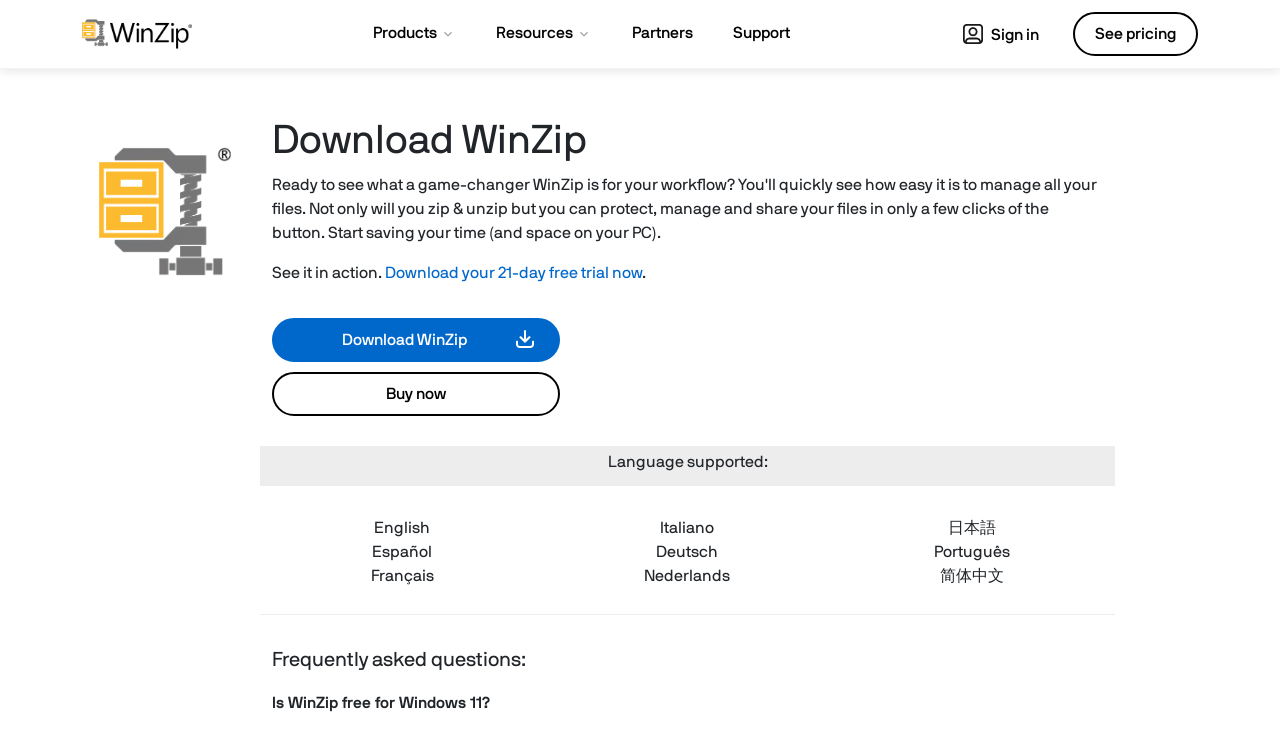

--- FILE ---
content_type: text/html; charset=utf-8
request_url: https://www.winzip.com/en/download/winzip/?x-target=windows-report&utm_source=windowsreport&utm_medium=ppi&utm_campaign=wr-wzc-native&utm_content=https://windowsreport.com/get-rid-winrar-expired-notification/
body_size: 11015
content:
<!doctype html>
<html lang="en">
<head>
<meta charset="utf-8">
<meta name="viewport" content="width=device-width, initial-scale=1">

<title>Download WinZip Free and Open Zip Files on Windows 11/10</title>
<meta name="description" content="Download WinZip for free – The world's #1 zip file utility to instantly zip or unzip files, share files quickly through email, and much more.">

<meta property="og:url" content="https://www.winzip.com/" />
<meta property="og:title" content="WinZip | Download Your Free Trial" />
<meta property="og:description" content="WinZip makes it easy to encrypt, share, compress, and manage your files! Enjoy direct integration with popular cloud services and keep files safe with apps for Windows, Mac, Android, and iOS." />
<meta property="og:type" content="website" />
<meta property="og:image" content="https://www.winzip.com/static/wz/images/social/winzip-og.jpg" />





	
		
<link rel="alternate" hreflang="x-default" href="https://www.winzip.com/en/download/winzip/" />
	

		
		
<link rel="alternate" hreflang="ja-jp" href="https://www.winzip.com/jp/download/winzip/" />
		
<link rel="alternate" hreflang="es" href="https://www.winzip.com/es/download/winzip/" />
		
<link rel="alternate" hreflang="it-it" href="https://www.winzip.com/it/download/winzip/" />
		
<link rel="alternate" hreflang="pt-br" href="https://www.winzip.com/br/download/winzip/" />
		
<link rel="alternate" hreflang="en" href="https://www.winzip.com/en/download/winzip/" />
		
<link rel="alternate" hreflang="zh-Hans-cn" href="https://www.winzip.com/cn/download/winzip/" />
		
<link rel="alternate" hreflang="nl-nl" href="https://www.winzip.com/nl/download/winzip/" />
		
<link rel="alternate" hreflang="de-de" href="https://www.winzip.com/de/download/winzip/" />
		
<link rel="alternate" hreflang="fr-fr" href="https://www.winzip.com/fr/download/winzip/" />
		
	


<link rel="shortcut icon" href="/static/wz/images/favicon.ico">

<link rel="canonical" href="https://www.winzip.com/en/download/winzip/">

<link rel="preload" href="/static/common/fonts/nbinternationalproreg-webfont.woff2" as="font" type="font/woff2" crossorigin> 
<link rel="preload" href="/static/common/fonts/nbinternationalpromed-webfont.woff2" as="font" type="font/woff2" crossorigin> 
<style>
@font-face{font-family:'NB-International';font-weight:400;font-style:normal;font-display:swap;src:url(/static/common/fonts/nbinternationalproreg-webfont.woff2) format('woff2')}@font-face{font-family:'NB-International';font-weight:400;font-style:italic;font-display:swap;src:url(/static/common/fonts/nbinternationalproita-webfont.woff2) format('woff2')}@font-face{font-family:'NB-International';font-weight:200;font-style:normal;font-display:swap;src:url(/static/common/fonts/nbinternationalprolig-webfont.woff2) format('woff2')}@font-face{font-family:'NB-International';font-weight:200;font-style:italic;font-display:swap;src:url(/static/common/fonts/nbinternationalproligita-webfont.woff2) format('woff2')}@font-face{font-family:'NB-International';font-weight:500;font-style:normal;font-display:swap;src:url(/static/common/fonts/nbinternationalpromed-webfont.woff2) format('woff2')}@font-face{font-weight:500;font-style:italic;font-display:swap;font-family:'NB-International';src:url(/static/common/fonts/nbinternationalpromedita-webfont.woff2) format('woff2')}@font-face{font-weight:700;font-style:normal;font-display:swap;font-family:'NB-International';src:url(/static/common/fonts/nbinternationalprobol-webfont.woff2) format('woff2')}@font-face{font-family:'NB-International';font-weight:700;font-style:italic;font-display:swap;src:url(/static/common/fonts/nbinternationalprobolita-webfont.woff2) format('woff2')}
</style>
<style>
/*Boostrap critical*/
:root{--bs-blue:#0d6efd;--bs-indigo:#6610f2;--bs-purple:#6f42c1;--bs-pink:#d63384;--bs-red:#dc3545;--bs-orange:#fd7e14;--bs-yellow:#ffc107;--bs-green:#198754;--bs-teal:#20c997;--bs-cyan:#0dcaf0;--bs-white:#fff;--bs-gray:#6c757d;--bs-gray-dark:#343a40;--bs-primary:#0d6efd;--bs-secondary:#6c757d;--bs-success:#198754;--bs-info:#0dcaf0;--bs-warning:#ffc107;--bs-danger:#dc3545;--bs-light:#f8f9fa;--bs-dark:#212529;--bs-font-sans-serif:'NB-International','Segoe UI',-apple-system,BlinkMacSystemFont,sans-serif;--bs-font-monospace:SFMono-Regular,Menlo,Monaco,Consolas,"Liberation Mono","Courier New",monospace;--bs-gradient:linear-gradient(180deg,rgba(255,255,255,0.15),rgba(255,255,255,0))}*,::after,::before{box-sizing:border-box}@media(prefers-reduced-motion:no-preference){:root{scroll-behavior:auto}}body{margin:0;font-family:var(--bs-font-sans-serif);font-size:1rem;font-weight:400;line-height:1.5;color:#212529;background-color:#fff;-webkit-text-size-adjust:100%;-webkit-tap-highlight-color:transparent}.h1,.h2,.h3,.h4,.h5,.h6,h1,h2,h3,h4,h5,h6{margin-top:0;margin-bottom:.5rem;font-weight:500;line-height:1.2}.h1,h1{font-size:calc(1.425rem+1.5vw);font-weight:400}.h2,h2{font-size:calc(1.325rem+.9vw)}.h4,h4{font-size:calc(1.275rem+.3vw)}p{margin-top:0;margin-bottom:1rem}ol,ul{padding-left:2rem}dl,ol,ul{margin-top:0;margin-bottom:1rem}dt{font-weight:700}dd{margin-bottom:.5rem;margin-left:0}b,strong{font-weight:bolder}a{color:#0067cb;text-decoration:none}a:not([href]):not([class]),a:not([href]):not([class]):hover{color:inherit;text-decoration:none}img,svg{vertical-align:middle}button{border-radius:0}button,input,optgroup,select,textarea{margin:0;font-family:inherit;font-size:inherit;line-height:inherit}button,select{text-transform:none}[type=button],[type=reset],[type=submit],button{-webkit-appearance:button}[type=button]:not(:disabled),[type=reset]:not(:disabled),[type=submit]:not(:disabled),button:not(:disabled){cursor:pointer}iframe{border:0}.container,.container-fluid,.container-lg,.container-md,.container-sm,.container-xl,.container-xxl{width:100%;padding-right:var(--bs-gutter-x,.75rem);padding-left:var(--bs-gutter-x,.75rem);margin-right:auto;margin-left:auto}.row{--bs-gutter-x:1.5rem;--bs-gutter-y:0;display:flex;flex-wrap:wrap;margin-top:calc(var(--bs-gutter-y) * -1);margin-right:calc(var(--bs-gutter-x)/ -2);margin-left:calc(var(--bs-gutter-x)/ -2)}.row>*{flex-shrink:0;width:100%;max-width:100%;padding-right:calc(var(--bs-gutter-x)/ 2);padding-left:calc(var(--bs-gutter-x)/ 2);margin-top:var(--bs-gutter-y)}.col{flex:1 0 0}.col-4{flex:0 0 auto;width:33.3333333333%}.col-6{flex:0 0 auto;width:50%}.col-8{flex:0 0 auto;width:66.6666666667%}.col-12{flex:0 0 auto;width:100%}.btn{display:inline-block;font-weight:400;line-height:1.5;color:#212529;text-align:center;text-decoration:none;vertical-align:middle;cursor:pointer;-webkit-user-select:none;-moz-user-select:none;user-select:none;background-color:transparent;border:1px solid transparent;padding:.375rem .75rem;font-size:1rem;border-radius:.25rem;transition:color .15s ease-in-out,background-color .15s ease-in-out,border-color .15s ease-in-out,box-shadow .15s ease-in-out}.btn-primary{color:#fff;background-color:#0d6efd;border-color:#0d6efd}.collapse:not(.show){display:none}.navbar{position:relative;display:flex;flex-wrap:wrap;align-items:center;justify-content:space-between;padding-top:.5rem;padding-bottom:.5rem}.navbar>.container,.navbar>.container-fluid,.navbar>.container-lg,.navbar>.container-md,.navbar>.container-sm,.navbar>.container-xl,.navbar>.container-xxl{display:flex;flex-wrap:inherit;align-items:center;justify-content:space-between}.navbar-brand{padding-top:.3125rem;padding-bottom:.3125rem;margin-right:1rem;font-size:1.25rem;text-decoration:none;white-space:nowrap}.navbar-collapse{flex-basis:100%;flex-grow:1;align-items:center}.navbar-toggler{padding:.25rem .75rem;font-size:1.25rem;line-height:1;background-color:transparent;border:1px solid transparent;border-radius:.25rem;transition:box-shadow .15s ease-in-out}.navbar-toggler-icon{display:inline-block;width:1.5em;height:1.5em;vertical-align:middle;background-repeat:no-repeat;background-position:center;background-size:100%}.navbar-dark .navbar-brand{color:#fff}.navbar-dark .navbar-toggler{color:rgba(255,255,255,.55);border-color:rgba(255,255,255,.1)}.navbar-dark .navbar-toggler-icon{background-image:url("data:image/svg+xml,%3csvgxmlns='http://www.w3.org/2000/svg'viewBox='003030'%3e%3cpathstroke='rgba%28255,255,255,0.55%29'stroke-linecap='round'stroke-miterlimit='10'stroke-width='2'd='M47h22M415h22M423h22'/%3e%3c/svg%3e")}.d-inline{display:inline !important}.justify-content-center{justify-content:center !important}.py-4{padding-top:1.5rem !important;padding-bottom:1.5rem !important}.py-5{padding-top:3rem !important;padding-bottom:3rem !important}.pt-4{padding-top:1.5rem !important}.pb-5{padding-bottom:3rem !important}.fs-5{font-size:1.25rem !important}.text-center{text-align:center !important}.bg-dark{background-color:#212529 !important}
</style>
<link rel="preload" href="/static/common/css/bootstrap-5/bootstrap.defer.min.css" as="style" onload="this.onload=null;this.rel='stylesheet'">
<link href="/static/common/css/bootstrap-5/bootstrap.min.css" rel="stylesheet" media="all and (-ms-high-contrast: active), (-ms-high-contrast: none)">
<noscript>
<link rel="stylesheet" href="/static/common/css/bootstrap-5/bootstrap.defer.min.css">
</noscript>
<link href="/static/common/css/bootstrap-5/bootstrap-ie11.min.css" rel="stylesheet" media="all and (-ms-high-contrast: active), (-ms-high-contrast: none)">
<style>
/*Common critical*/

</style>
<link rel="preload" href="/static/wz/css/global.defer.css?v=1" as="style" onload="this.onload=null;this.rel='stylesheet'">
<link href="/static/wz/css/global.defer.css?v=1" rel="stylesheet" media="all and (-ms-high-contrast: active), (-ms-high-contrast: none)">
<noscript>
<link rel="stylesheet" href="/static/wz/css/global.defer.css?v=1">
</noscript>


<style>
.content img { max-width: 100px; }
.version-support-hdr { background-color: #EDEDED; }
.version-support { padding-top: 30px; padding-bottom: 10px; border-bottom: 1px solid #ededed; margin-bottom: 30px; }
.version-support ul { list-style: none; padding-left: 0; }
.version-selector { border-top: 1px solid #ededed; padding-top: 20px; margin-top: 30px; }
.product-image { padding-top: 30px; }
.product-image img { max-width: 80% !important; }
.details .buttons { padding-bottom: 20px; margin-top: 20px; }
.details .buttons .btn { width: 16.5rem; }
.details .buttons .btn.exta-long { width: 17.5rem; }
.details .buttons p { margin-top: 5px; margin-bottom: 10px; }
input, textarea, select { font-size: 15px; line-height: 24px; vertical-align: top; color: #000; }
.buttons .btn .bi-cart4 { color: #000; filter: brightness(0%); transition: ease-in-out .15s;}
.buttons .btn:hover .bi-cart4 { filter:none; }
.btn span.subtext { display: block; font-size: .75rem; text-transform: none; font-weight: 400; }
#hero img.ratings { width: 15rem; }
.note { font-style: italic; color: #999999; }

@media (min-width: 768px) {
.win-fastest-block img { padding: 0 50px; }
.buttons .btn { min-width: 18rem; }	
}

/* X-Large devices (large desktops, less than 1400px) */
@media (max-width: 1399.98px) {
}

/* Large devices (desktops, less than 1200px) */
@media (max-width: 1199.98px) {
.product-image img { width: 100% !important; }
}

/* Medium devices (tablets, less than 992px) */
@media (max-width: 991.98px) {
}

@media (max-width: 575.98px) {
.product-image img { width: 30% !important; margin-bottom: 1rem; }
.details { text-align: center; }
	.download .buttons .btn {width: 100%;}
}
</style>


<link rel="preconnect" href="https://www.googletagmanager.com">
<link rel="preload" href="/static/common/scripts/gtm/gtm-container.min.js" as="script"></link>
<script src="/static/common/scripts/gtm/gtm-container.min.js"></script>

<link rel="preload" href="/static/common/scripts/jquery-3.6.0.min.js" as="script"></link>
<link rel="preload" href="/static/common/scripts/dynamic-pricing/dynamic-pricing-promotions.min.js" as="script"></link>

<script src="/static/common/scripts/jquery-3.6.0.min.js"></script>
<script src="/static/common/scripts/dynamic-pricing/dynamic-pricing-promotions.min.js"></script>
	
<script src="https://cdn.optimizely.com/js/26811070246.js"></script>

</head>
<body id="winzip" class="download responsive" >	
<dl id="headersw" class="sitenav" data-promo-sku="winzip">
	<dt data-promo-style="text-align"> <a data-promo-link="hswLink">
		<div class="hsw-msg" data-promo-style="background-color"> <div class="container"><span data-promo-text="hsw" data-promo-style="color" style="display:none;"></span> <img data-promo-image="hsw" style="display:none;"></div> </div>
		</a> </dt>
	<dd class="hsw-dtl" data-promo-style="text-align">
		<div aria-labelledby="headingOne"> <span data-promo-text="hswDetails" class="hswDetails"></span> </div>
	</dd>
</dl>
<nav id="sitenav" class="navbar navbar-expand-lg navbar-light bg-light">
  <div class="container"> <a class="navbar-brand" href="/" data-track-event="e_navigation" data-track-attr-navlocation="header-navbar" data-track-attr-navcontent="topNav-winzip"><img intrinsicsize="300x87" height="87" width="300" src="/static/wz/images/logo-winzip.png" alt="WinZip" title="WinZip"></a>
    <button class="navbar-toggler collapsed" type="button" data-bs-toggle="collapse" data-bs-target="#main-nav">
    <div class="hamburger-toggle">
      <div class="hamburger"> <span></span> <span></span> <span></span> </div>
    </div>
    </button>
    <div class="collapse navbar-collapse" id="main-nav">
      <ul class="navbar-nav main me-auto mb-2 mb-lg-0 mx-auto">
        <li class="nav-item dropdown dropdown-mega position-static"> <a class="nav-link dropdown-toggle" href="#" id="nav-products" data-bs-toggle="dropdown" data-bs-auto-close="outside"><span class="nav-item">Products</span> <i class="bi-chevron-down"></i></a>
          <div class="dropdown-menu">
            <div class="mega-content shadow">
              <div class="container">
                <div class="row">
                  <div class="col-sm-12 col-md-4 col-lg-3 icon-col">
                    <div class="h5 icon home-icon">For home</div>
                    <ul class="nav-items">
                      <li><a href="/en/product/winzip/" data-track-event="e_navigation" data-track-attr-navlocation="header-navbar" data-track-attr-navcontent="topNav-products-wz">WinZip</a></li>
                      <li><a href="/en/product/winzip/suite/" data-track-event="e_navigation" data-track-attr-navlocation="header-navbar" data-track-attr-navcontent="topNav-products-wz-suite">WinZip Suite</a></li>
                      <li><a href="/en/product/winzip/mac/" data-track-event="e_navigation" data-track-attr-navlocation="header-navbar" data-track-attr-navcontent="topNav-products-wz-mac">WinZip for Mac</a></li>
                      <li><a href="/en/product/pdf-pro/" data-track-event="e_navigation" data-track-attr-navlocation="header-navbar" data-track-attr-navcontent="topNav-products-wz-pdf-pro">WinZip PDF Pro</a></li>
                      <li class="mt-2"><a href="/en/all-products/" data-track-event="e_navigation" data-track-attr-navlocation="header-navbar" data-track-attr-navcontent="topNav-products-all-products" class="nav-link">View all products</a></li>
                    </ul>
                  </div>
                  <div class="col-sm-12 col-md-4 col-lg-3 border-left icon-col">
                    <div class="h5 icon business-icon">For business</div>
                    <ul class="nav-items">
                      <li><a href="/en/enterprise/" data-track-event="e_navigation" data-track-attr-navlocation="header-navbar" data-track-attr-navcontent="topNav-products-wz-enterprise">WinZip Enterprise</a></li>
                      <li><a href="/en/product/courier/" data-track-event="e_navigation" data-track-attr-navlocation="header-navbar" data-track-attr-navcontent="topNav-products-wz-courier">WinZip Courier</a></li>
                      <li><a href="/en/enterprise/safemedia/" data-track-event="e_navigation" data-track-attr-navlocation="header-navbar" data-track-attr-navcontent="topNav-products-wz-safemedia">WinZip SafeMedia</a></li>
                    </ul>
                  </div>
                  <div class="col-sm-12 col-md-4 col-lg-6 col-xl-6 feature-col">
                    <div class="row feature-product">
                      <div class="col col-lg-6 col-xl-6 offset-xl-1">
                        <div class="nav-ft-image"><a href="/en/download/winzip/" data-track-event="e_navigation" data-track-attr-navlocation="header-navbar" data-track-attr-navcontent="topNav-product-wz-feature">
                          <div class="feature-description">
                            <p><span>Download WinZip</span></p>
                          </div>
                          </a> </div>
                      </div>
                      <div class="col-sm-12 col-md-12 col-lg-6 col-xl-5 gray-wrap">
                        <div class="feature-info">
                          <ul class="nav-items">
                            <li><a href="https://store.winzip.com/852/purl-suite-buy" data-track-event="e_navigation" data-track-attr-navlocation="header-navbar" data-track-attr-navcontent="topNav-products-buy">Buy WinZip</a></li>
                            <li><a href="/en/enterprise/" data-track-event="e_navigation" data-track-attr-navlocation="header-navbar" data-track-attr-navcontent="topNav-products-get-quote/">Get a quote</a> </li>
                            <li><a href="/en/features/" data-track-event="e_navigation" data-track-attr-navlocation="header-navbar" data-track-attr-navcontent="topNav-products-why-winzip">Why WinZip?</a></li>
                          </ul>
                        </div>
                      </div>
                    </div>
                  </div>
                </div>
              </div>
            </div>
          </div>
        </li>
        <li class="nav-item dropdown dropdown-mega position-static"> <a class="nav-link dropdown-toggle" href="#" id="nav-resources" data-bs-toggle="dropdown" data-bs-auto-close="outside"><span class="nav-item">Resources</span> <i class="bi-chevron-down"></i></a>
          <div class="dropdown-menu">
            <div class="mega-content shadow">
              <div class="container">
                <div class="row">
                  <div class="col-sm-12 col-md-4 col-lg-2 gray-wrap">
                    <div class="feature-info">
                      <div class="h5">Resources</div>
                      <ul class="nav-items">
                        <li><a href="/en/learn/" data-track-event="e_navigation" data-track-attr-navlocation="header-navbar" data-track-attr-navcontent="topNav-resources-learning">Learning center</a></li>
                        <li><a href="/en/resources/" data-track-event="e_navigation" data-track-attr-navlocation="header-navbar" data-track-attr-navcontent="topNav-resources-webinars-ebooks">Resource center</a></li>
                        <li><a href="/en/learn/getting-started/" data-track-event="e_navigation" data-track-attr-navlocation="header-navbar" data-track-attr-navcontent="topNav-resources-getting-started">Videos</a></li>
                        <li><a href="https://blog.winzip.com/" target="_blank" data-track-event="e_navigation" data-track-attr-navlocation="header-navbar" data-track-attr-navcontent="topNav-resources-blog">Blog</a></li>
                        <li><a href="/en/integrations/" data-track-event="e_navigation" data-track-attr-navlocation="header-navbar" data-track-attr-navcontent="topNav-resources-integrations">Integrations</a></li>
                        <li><a href="/en/compare/" data-track-event="e_navigation" data-track-attr-navlocation="header-navbar" data-track-attr-navcontent="topNav-resources-compare">Compare</a></li>
                      </ul>
                    </div>
                  </div>
                  <div id="howto" class="col-sm-12 col-md-4 col-lg-6 icon-col">
                    <div class="h5 icon howto-icon">How to</div>
                    <div class="row">
                      <div class="col-6 col-sm-6 col-md-12 col-lg-4">
                        <ul class="nav-items">
                          <li><a href="/en/learn/tutorials/unzip-files/" data-track-event="e_navigation" data-track-attr-navlocation="header-navbar" data-track-attr-navcontent="topNav-resources-unzip-files">Unzip files</a></li>
                          <li><a href="/en/learn/tutorials/create-zip-files/" data-track-event="e_navigation" data-track-attr-navlocation="header-navbar" data-track-attr-navcontent="topNav-resources-zip-files">Zip files</a></li>
                          <li><a href="/en/learn/features/repair-zip-files/" data-track-event="e_navigation" data-track-attr-navlocation="header-navbar" data-track-attr-navcontent="topNav-resources-zip-repair">Zip repair</a></li>
                          <li><a href="/en/learn/features/compress-images/" data-track-event="e_navigation" data-track-attr-navlocation="header-navbar" data-track-attr-navcontent="topNav-resources-compress-images">Compress images</a></li>
                          <li><a href="/en/learn/features/compress-video/" data-track-event="e_navigation" data-track-attr-navlocation="header-navbar" data-track-attr-navcontent="topNav-resources-compress-video">Compress video</a></li>
                          <li><a href="/en/learn/features/mp3-compression/" data-track-event="e_navigation" data-track-attr-navlocation="header-navbar" data-track-attr-navcontent="topNav-resources-compress-mp3">Compress MP3</a></li>
                        </ul>
                      </div>
                      <div class="col-6 col-sm-6 col-md-12 col-lg-4">
                        <ul class="nav-items">
                          <li><a href="/en/features/security/password-protection/" data-track-event="e_navigation" data-track-attr-navlocation="header-navbar" data-track-attr-navcontent="topNav-resources-data-protection">Data protection</a></li>
                          <li><a href="/en/features/security/password-protection/" data-track-event="e_navigation" data-track-attr-navlocation="header-navbar" data-track-attr-navcontent="topNav-resources-password-protect">Password protect</a></li>
                          <li><a href="/en/learn/features/file-manager/" data-track-event="e_navigation" data-track-attr-navlocation="header-navbar" data-track-attr-navcontent="topNav-resources-file-manager">File manager</a></li>
                          <li><a href="/en/features/share/send-large-files/" data-track-event="e_navigation" data-track-attr-navlocation="header-navbar" data-track-attr-navcontent="topNav-resources-file-sharing">File sharing</a></li>
                          <li><a href="/en/learn/features/compress-folder/" data-track-event="e_navigation" data-track-attr-navlocation="header-navbar" data-track-attr-navcontent="topNav-resources-folder-compression">Folder compression</a></li>
                          <li><a href="/en/learn/features/archive-file/" data-track-event="e_navigation" data-track-attr-navlocation="header-navbar" data-track-attr-navcontent="topNav-resources-archive-files">Archive files</a></li>
                        </ul>
                      </div>
                      <div class="col-6 col-md-12 col-lg-4">
                        <ul class="nav-items">
                          <li><a href="/en/learn/pdf-pro/file-conversions/pdf-to-word/" data-track-event="e_navigation" data-track-attr-navlocation="header-navbar" data-track-attr-navcontent="topNav-resources-pdf-to-word">PDF to Word</a></li>
                          <li><a href="/en/learn/pdf-pro/file-conversions/word-to-pdf/" data-track-event="e_navigation" data-track-attr-navlocation="header-navbar" data-track-attr-navcontent="topNav-resources-word-to-pdf">Word to PDF</a></li>
                          <li><a href="/en/learn/pdf-pro/features/compress-pdf/" data-track-event="e_navigation" data-track-attr-navlocation="header-navbar" data-track-attr-navcontent="topNav-resources-compress-pdf">Compress PDF</a></li>
                          <li><a href="/en/learn/features/convert-to-pdf/" data-track-event="e_navigation" data-track-attr-navlocation="header-navbar" data-track-attr-navcontent="topNav-resources-convert-to-pdf">Convert PDF</a></li>
                          <li><a href="/en/learn/features/zip-pdf/" data-track-event="e_navigation" data-track-attr-navlocation="header-navbar" data-track-attr-navcontent="topNav-resources-zip-pdf">Zip PDF</a></li>
                        </ul>
                      </div>
                    </div>
                  </div>
                  <div class="col-sm-12 col-md-4 col-lg-4 icon-col border-left">
                    <div class="h5 icon filetypes-icon">File types</div>
                    <div class="row">
                      <div class="col col-sm-6 col-md-12 col-lg-6">
                        <ul class="nav-items">
                          <li><a href="/en/learn/file-formats/rar/" data-track-event="e_navigation" data-track-attr-navlocation="header-navbar" data-track-attr-navcontent="topNav-resources-rar-files">RAR files</a></li>
                          <li><a href="/en/learn/file-formats/zip/" data-track-event="e_navigation" data-track-attr-navlocation="header-navbar" data-track-attr-navcontent="topNav-resources-zip-files">Zip files</a></li>
                          <li><a href="/en/learn/file-formats/7z/" data-track-event="e_navigation" data-track-attr-navlocation="header-navbar" data-track-attr-navcontent="topNav-resources-7z-files">7Z files</a></li>
                          <li><a href="/en/learn/file-formats/gz/" data-track-event="e_navigation" data-track-attr-navlocation="header-navbar" data-track-attr-navcontent="topNav-resources-gz-gzip-files">GZ/Gzip files</a></li>
                          <li><a href="/en/learn/file-formats/tar-gz/" data-track-event="e_navigation" data-track-attr-navlocation="header-navbar" data-track-attr-navcontent="topNav-resources-tar-gz-files">TAR GZ files</a></li>
                          <li><a href="/en/learn/file-formats/iso/" data-track-event="e_navigation" data-track-attr-navlocation="header-navbar" data-track-attr-navcontent="topNav-resources-iso-files">ISO files</a></li>
                        </ul>
                      </div>
                      <div class="col col-sm-6 col-md-12 col-lg-6">
                        <ul class="nav-items">
                          <li><a href="/en/learn/file-formats/rar/mac/" data-track-event="e_navigation" data-track-attr-navlocation="header-navbar" data-track-attr-navcontent="topNav-resources-rar-files-mac">RAR files on Mac</a></li>
                          <li><a href="/en/learn/file-formats/zip/mac/" data-track-event="e_navigation" data-track-attr-navlocation="header-navbar" data-track-attr-navcontent="topNav-resources-zip-files-mac">Zip files on Mac</a></li>
                          <li><a href="/en/learn/file-formats/tar/" data-track-event="e_navigation" data-track-attr-navlocation="header-navbar" data-track-attr-navcontent="topNav-resources-tar-files">TAR files</a></li>
                          <li><a href="/en/learn/file-formats/tgz/" data-track-event="e_navigation" data-track-attr-navlocation="header-navbar" data-track-attr-navcontent="topNav-resources-tgz-files">TGZ files</a></li>
                        </ul>
                      </div>
                    </div>
                  </div>
                </div>
              </div>
            </div>
          </div>
        </li>
        <li class="nav-item"> <a class="nav-link" href="/en/partners/" data-track-event="e_navigation" data-track-attr-navlocation="header-navbar" data-track-attr-navcontent="topNav-partners"><span class="nav-item">Partners</span></a> </li>
        <li class="nav-item"> <a class="nav-link" href="/en/support/" id="nav-support" data-track-event="e_navigation" data-track-attr-navlocation="header-navbar" data-track-attr-navcontent="topNav-support"><span class="nav-item">Support</span></a> </li>
      </ul>
      <ul class="navbar-nav d-flex align-items-lg-center">
        <li><a href="https://suite.winzip.com/login/?utm_source=winzip.com&utm_medium=wzheaderlink" data-track-event="e_navigation" data-track-attr-navlocation="header-navbar" data-track-attr-navcontent="topNav-sign-in" target="_blank" class="nav-side profile btn sign-in"><span class="user-icon"></span> Sign in</a></li>
        <li><a href="/en/pricing/" data-track-event="e_navigation" data-track-attr-navlocation="header-navbar" data-track-attr-navcontent="topNav-see-pricing" class="btn btn-price" role="button">See pricing</a></li>
      </ul>
    </div>
  </div>
</nav>


<section class="content py-5">
  <div class="container">
    <div class="row">
      <div class="col-sm-3 col-md-2 product-image text-center"><img intrinsicsize="300x291" height="291" width="300" src="/static/wz/images/download/winzip/wz-clamp.png" alt="WinZip"></div>
      <div class="col-sm-8 col-md-9 pb-5">
        <div class="details" id="dynPrice_WZ">
          <h1>Download WinZip</h1>
          <p>Ready to see what a game-changer WinZip is for your workflow? You'll quickly see how easy it is to manage all your files. Not only will you zip & unzip but you can protect, manage and share your files in only a few clicks of the button. Start saving your time (and space on your PC).</p>
          <p>See it in action. <a data-no-redirectdata-track-event="e_trialDownload" data-track-attr-productsku="ESDWZSTDSUT1YRSUB" href="https://download.winzip.com/gl/nkln/winzip77-downwz.exe" data-no-redirect id="downloadlink" class="downloadLink download_link show-win">Download your 21-day free trial now</a><a data-track-event="e_trialDownload" data-track-attr-productsku="ESDWZMAC12EN" href="https://download.winzip.com/winzipmacedition12.dmg" id="downloadlinkMac" class="downloadLinkMac download_link show-mac" style="display: none;">Download your 21-day free trial now</a>.</p>
          <div class="buttons pt-2">
            <p><a data-track-event="e_trialDownload" data-track-attr-productsku="ESDWZSTDSUT1YRSUB" href="https://download.winzip.com/gl/nkln/winzip77-downwz.exe" data-no-redirect id="downloadlink1" class="downloadLink download_link btn btn-download primary show-win">Download WinZip</a><a data-track-event="e_trialDownload" data-track-attr-productsku="ESDWZSTDSUT1YRSUB" href="https://download.winzip.com/winzipmacedition12.dmg" id="downloadlink1Mac" class="downloadLinkMac download_link btn btn-download primary show-mac" style="display: none;">Download WinZip</a></p>
            <p><a href="https://store.winzip.com/852/purl-downwz_wzd1cb?tracking=wz" class="BuyLink btn btn-secondary">Buy now</a></p>
          </div>
        </div>
        <div>          
          <div class="row version-support-hdr text-center py-1">
            <!-- <div class="col-3 col-md-4">
              <h4 class="fs-6">Version:</h4>
            </div> -->
            <div class="col-12">
              <h4 class="fs-6">Language supported:</h4>
            </div>
          </div>
          <div class="row version-support text-center">
            <!-- <div class="col-3 col-md-4 version"></div> -->
            <div class="col-12 languages">
              <div class="row">
                <div class="col-4">
                  <ul>
                    <li>English</li>
                    <li>Español</li>
                    <li>Français</li>
                  </ul>
                </div>
                <div class="col-4">
                  <ul>
                    <li>Italiano</li>
                    <li>Deutsch</li>
                    <li>Nederlands</li>
                  </ul>
                </div>
                <div class="col-4">
                  <ul>
                    <li>日本語</li>
                    <li>Português</li>
                    <li>简体中文</li>
                  </ul>
                </div>
              </div>
            </div>
          </div>
        </div>
        
        <div>
          <h4 class="pb-2 fs-5">Frequently asked questions:</h4>
          <h6>Is WinZip free for Windows 11?</h6>
          <p>On Windows 11, WinZip provides a 21-day free trial period. Once the trial period expires, users must purchase a WinZip license to continue using the software. This trial period allows users to evaluate the software and determine if it meets their needs before investing in a license. </p>
          <h6>How to download WinZip for Windows?</h6>
          <p>To download WinZip, simply click on the download button. When prompted to allow installation, click "yes". Follow the instructions provided to complete the setup and installation process. </p>
          <h6>Does WinZip work on Windows 11?</h6>
          <p>Yes, the latest version of WinZip is fully compatible with both Windows 11 and Windows 10 operating systems. This means that you can install and use WinZip on your computer running Windows 11 or 10 without any compatibility issues.  </p>
          <h6>How do I unzip files on Windows 11 for free?</h6>
          <p>If you want to use WinZip to unzip files, you can download a free trial of the software. This will give you access to all of the features of WinZip for 21 days, including unzipping files. However, once the trial period is over, you will need to purchase a license to continue using WinZip. So, if you only need to use WinZip for a short period of time, the trial version can be a great option.</p>
        </div>

        <div class="version-selector">          
          <h4 class="pb-2 fs-5 pt-2">System Requirements:</h4>
          <p>Microsoft Windows 11, Microsoft Windows 10</p>
          <p><a href="https://www.corel.com/eula/" target="_blank">License Agreement</a></p>
          <p>For more information on <a href="/en/learn/tutorials/unzip-files/">how to open a zip file</a> you can also visit our partner site <a href="http://www.openthefile.net/extension/zip" rel="nofollow" target="_blank">www.OpenTheFile.net</a></p>
        </div>

        <div class="version-selector">
          <h6 class="pb-2">Looking for another product?</h6>
          <select onchange="location = this.value;">
            <option value="" disabled selected>Select a product</option>
            <option value="/en/download/winzip/">WinZip </option>
            <option value="/en/mac/">WinZip Mac Edition</option>
            <option value="/en/download/courier/">WinZip Courier</option>
            <option value="/en/download/self-extractor/">WinZip Self-Extractor</option>
            <option value="/en/download/command-line/">WinZip Command Line</option>
          </select>
        </div>
      </div>
    </div>
  </div>
</section>

<footer>
  <div id="footer">
    <div class="ft-links footer-nav">
      <div class="container">
        <div class="row">
          <div class="col-12 col-md-4 col-lg-3 p-md-4 logo-wrapper">
            <div class="logo-rs ftr-logo">
              <a href="/" data-track-event="e_navigation" data-track-attr-navlocation="footer-nav" data-track-attr-navcontent="footerlink-winzip">
                <img src="/static/wz/images/winzip-logo-white.svg" width="133" height="35" alt="WinZip" title="WinZip">
              </a>
            </div>
            <p class="copyright">Copyright © <span id="current-year"></span> Corel Corporation. <span class="wrap">All rights reserved.</span></p>
          </div>
          <div class="col-md-8 col-lg-9 p-md-4 footer-links">
            <div class="row">
              <div class="col-6 col-md-6 col-lg">
                <div class="h6">Products</div>
                  <ul>
                    <li><a href="/en/product/winzip/" data-track-event="e_navigation" data-track-attr-navlocation="footer-nav" data-track-attr-navcontent="footerlink-products-winzip">WinZip</a></li>
                    <li><a href="/en/product/winzip/suite/" data-track-event="e_navigation" data-track-attr-navlocation="footer-nav" data-track-attr-navcontent="footerlink-products-winzip-suite">WinZip Suite</a></li>
                    <li><a href="/en/mac/" data-track-event="e_navigation" data-track-attr-navlocation="footer-nav" data-track-attr-navcontent="footerlink-products-winzip-for-mac">WinZip for Mac</a></li>
                    <li><a href="/en/enterprise/" data-track-event="e_navigation" data-track-attr-navlocation="footer-nav" data-track-attr-navcontent="footerlink-products-winzip-enterprise">WinZip Enterprise</a></li>
                    <li><a href="/en/product/pdf-pro/" data-track-event="e_navigation" data-track-attr-navlocation="footer-nav" data-track-attr-navcontent="footerlink-products-winzip-pdf-pro">WinZip PDF Pro</a></li>
                    <li><a href="https://www.winzipsystemtools.com/system-utilities/" target="_blank" rel="nofollow" data-track-event="e_navigation" data-track-attr-navlocation="footer-nav" data-track-attr-navcontent="footerlink-products-winzip-system-utilities">WinZip System Utilities Suite</a></li>
                    <li><a href="/en/all-products/" data-track-event="e_navigation" data-track-attr-navlocation="footer-nav" data-track-attr-navcontent="footerlink-products-all-products">All products</a></li>
                  </ul>
              </div>
              <div class="col-6 col-md-6 col-lg">
                <div class="h6">Features</div>
                  <ul>
                    <li><a href="/en/learn/pdf-pro/file-conversions/word-to-pdf/" data-track-event="e_navigation" data-track-attr-navlocation="footer-nav" data-track-attr-navcontent="footerlink-features-word-to-pdf">Word to PDF</a></li>
                    <li><a href="/en/learn/pdf-pro/features/compress-pdf/" data-track-event="e_navigation" data-track-attr-navlocation="footer-nav" data-track-attr-navcontent="footerlink-features-compress-pdf">Compress PDF</a></li>
                    <li><a href="/en/learn/features/convert-to-pdf/" data-track-event="e_navigation" data-track-attr-navlocation="footer-nav" data-track-attr-navcontent="footerlink-features-convert-to-pdf">Convert to PDF</a></li>
                    <li><a href="/en/learn/features/compress-images/" data-track-event="e_navigation" data-track-attr-navlocation="footer-nav" data-track-attr-navcontent="footerlink-features-compress-images">Compress images</a></li>
                    <li><a href="/en/learn/features/compress-video/" data-track-event="e_navigation" data-track-attr-navlocation="footer-nav" data-track-attr-navcontent="footerlink-features-compress-video">Compress video</a></li>
                    <li><a href="/en/learn/features/file-manager/" data-track-event="e_navigation" data-track-attr-navlocation="footer-nav" data-track-attr-navcontent="footerlink-features-file-manager">File manager</a></li>
                    <li><a href="/en/features/share/send-large-files/" data-track-event="e_navigation" data-track-attr-navlocation="footer-nav" data-track-attr-navcontent="footerlink-features-file-sharing">File sharing</a></li>
                    <li><a href="/en/learn/tutorials/unzip-files/" data-track-event="e_navigation" data-track-attr-navlocation="footer-nav" data-track-attr-navcontent="footerlink-features-unzip-files">Unzip files</a></li>
                    <li><a href="/en/features/security/password-protection/" data-track-event="e_navigation" data-track-attr-navlocation="footer-nav" data-track-attr-navcontent="footerlink-features-data-protection">Data protection</a></li>
                    <li><a href="/en/learn/features/mp3-compression/" data-track-event="e_navigation" data-track-attr-navlocation="footer-nav" data-track-attr-navcontent="footerlink-features-compress-mp3">Compress MP3</a></li>
                    <li><a href="/en/learn/features/archive-file/" data-track-event="e_navigation" data-track-attr-navlocation="footer-nav" data-track-attr-navcontent="footerlink-features-archive-files">Archive files</a></li>
                  </ul>
              </div>
              <div class="col-6 col-md-6 col-lg">
			  <div class="clearfix visible-xs-block visible-sm-block visible-md-block"></div>
                <div class="h6">Quick links</div>
                  <ul>
                    <li><a href="/en/resources/" data-track-event="e_navigation" data-track-attr-navlocation="footer-nav" data-track-attr-navcontent="footerlink-quicklinks-resource-center">Resource center</a></li>
                    <li><a href="/en/learn/#ctg-tutorials" data-track-attr-navlocation="footer-nav" data-track-attr-navcontent="footerlink-quicklinks-tutorials">Tutorials</a></li>
                    <li><a href="/en/download/winzip/" data-track-event="e_navigation" data-track-attr-navlocation="footer-nav" data-track-attr-navcontent="footerlink-quicklinks-get-winzip">Get WinZip free</a></li>
                    <li><a href="/en/download/" data-track-event="e_navigation" data-track-attr-navlocation="footer-nav" data-track-attr-navcontent="footerlink-quicklinks-all-downloads">All downloads</a></li>
					<li><a href="/en/company/about/" data-track-event="e_navigation" data-track-attr-navlocation="footer-nav" data-track-attr-navcontent="footerlink-quicklinks-about">About WinZip</a></li>
                    <li><a href="/en/partners/" data-track-event="e_navigation" data-track-attr-navlocation="footer-nav" data-track-attr-navcontent="footerlink-quicklinks-partners">Partners</a></li>
                    <li><a href="/en/partners/locator/" data-track-event="e_navigation" data-track-attr-navlocation="footer-nav" data-track-attr-navcontent="footerlink-quicklinks-find-a-partner">Find a partner</a></li>
                    <li><a href="/en/company/affiliate/" data-track-event="e_navigation" data-track-attr-navlocation="footer-nav" data-track-attr-navcontent="footerlink-quicklinks-affiliate">Affiliates</a></li>
                    <li><a href="/en/company/contact/" data-track-event="e_navigation" data-track-attr-navlocation="footer-nav" data-track-attr-navcontent="footerlink-quicklinks-contact-us">Contact us</a></li>
                    <li><a href="/en/sitemap/" data-track-event="e_navigation" data-track-attr-navlocation="footer-nav" data-track-attr-navcontent="footerlink-quicklinks-sitemap">Sitemap</a></li>
                    <li><a href="/en/company/leadership/" data-track-event="e_navigation" data-track-attr-navlocation="footer-nav" data-track-attr-navcontent="footerlink-quicklinks-leadership">Leadership</a></li>
                    <li><a href="/en/careers/" data-track-event="e_navigation" data-track-attr-navlocation="footer-nav" data-track-attr-navcontent="footerlink-quicklinks-careers">Careers</a></li>
                  </ul>
              </div>
              <div class="col-6 col-md-6 col-lg">
                <div class="h6">Legal</div>
                  <ul>
					<li><a href="/en/company/legal/terms-of-use/" data-track-event="e_navigation" data-track-attr-navlocation="footer-nav" data-track-attr-navcontent="footerlink-legal-terms-of-use">Terms of use</a></li>
					<li><a rel="noopener" href="https://www.corel.com/privacy/" data-track-event="e_navigation" data-track-attr-navlocation="footer-nav" data-track-attr-navcontent="footerlink-legal-privacy" target="_blank">Privacy</a></li>
					<li><a href="https://www.corel.com/cookies/" data-track-event="e_navigation" data-track-attr-navlocation="footer-nav" data-track-attr-navcontent="footerlink-legal-cookies" target="_blank">Cookies</a></li>
                    <li><a href="https://www.corel.com/eula/" data-track-event="e_navigation" data-track-attr-navlocation="footer-nav" data-track-attr-navcontent="footerlink-legal-eula" target="_blank">EULA</a></li>
					<li><a href="/en/company/legal/" data-track-event="e_navigation" data-track-attr-navlocation="footer-nav" data-track-attr-navcontent="footerlink-legal">Legal</a></li>
                    <li><a href="https://www.corel.com/privacy/form/" target="_blank" rel="noopener">Do not sell/share my information</a></li>
                    <li><a class="optanon-show-settings" title="Manage my cookies">Manage my cookies</a></li>
                    <li><a href="/en/company/legal/imprint/" data-track-event="e_navigation" data-track-attr-navlocation="footer-nav" data-track-attr-navcontent="footerlink-legal-imprint">Imprint</a></li>
                  </ul>
              </div>
            </div>
          </div>
        </div>
		<div class="footer-bar">
        <div class="lang">
          <div class="btn-group dropup language-selector">
              <button type="button" class="dropdown-toggle d-flex align-items-center" data-bs-toggle="dropdown" aria-expanded="false"> <i class="bi bi-globe2"></i><span class="px-2">English</span><i class="bi-chevron-up"></i> </button>
              <ul class="dropdown-menu" aria-labelledby="language">
                <script>
                  function currentLang() {
                    return window.location.pathname.split('/')[2] || 'en';
                  }
                </script>
                <li><a class="dropdown-item" href="/de/" onclick="tracking.languageChange(currentLang(), 'de')">Deutsch</a></li>
                <li><a class="dropdown-item" href="/en/" onclick="tracking.languageChange(currentLang(), 'en')">English</a></li>
                <li><a class="dropdown-item" href="/es/" onclick="tracking.languageChange(currentLang(), 'es')">Español</a></li>
                <li><a class="dropdown-item" href="/fr/" onclick="tracking.languageChange(currentLang(), 'fr')">Français</a></li>
                <li><a class="dropdown-item" href="/it/" onclick="tracking.languageChange(currentLang(), 'it')">Italiano</a></li>
                <li><a class="dropdown-item" href="/nl/" onclick="tracking.languageChange(currentLang(), 'nl')">Nederlands</a></li>
                <li><a class="dropdown-item" href="/br/" onclick="tracking.languageChange(currentLang(), 'br')">Português do Brasil</a></li>
                <li><a class="dropdown-item" href="/jp/" onclick="tracking.languageChange(currentLang(), 'jp')">日本語</a></li>
                <li><a class="dropdown-item" href="/cn/" onclick="tracking.languageChange(currentLang(), 'cn')">简体中文</a></li>
              </ul>
            </div>
        </div>
      </div>
      </div>
    </div>
  </div>
</footer>


<script src="/static/common/scripts/_common-footer-scripts-async.min.js" async></script>
<script src="/static/common/scripts/dynamic-pricing/dynamic-pricing.optinmonster.min.js" async></script>
<script src="/static/common/scripts/_common-footer-scripts.min.js"></script>
<script src="/static/common/scripts/jquery.lazyloadxt.extra.min.js"></script>
<script src="/static/common/scripts/jquery.magnific-popup.min.js"></script>
<script>
$(function() {
  $('.hsw-popup').magnificPopup({type:'image'});
  // HSW toggle
	$('#headersw dt').click(function(){
		if(!$.trim( $(".hswDetails").html() ).length) {
            $(".hsw-dtl").css("display", "none");
        } else {
			$(".hsw-dtl").slideToggle();
		}
	});
	//HSW styles
	startHSW();
	var HSWpromoTimeout = 0;
	var HSWtotalWait = 3000;
	var HSWinterval = 100;
	function startHSW() {
		setTimeout (function (){
			if (promotions.getPromosDisplayed()) {
				var hswbg = $('.hsw-msg').css('background-color');
				var hswcolor = $('.hsw-msg span').css('color');
				$('.hsw-btn').css({color:hswbg, background:hswcolor});
			}
			else {
				if (HSWpromoTimeout < HSWtotalWait) {
					HSWpromoTimeout += interval;
					startHSW();
				}
			}
		}, interval);
	}
});
//Footer date
var mySpan = document.getElementById("current-year");
if (mySpan != null) {
	mySpan.innerHTML = new Date().getFullYear();
}
// Dynamic promos popup
registerPopup();
var promoTimeout = 0;
var totalWait = 3000;
var interval = 100;
function registerPopup() {
	setTimeout (function (){
		if (promotions.getPromosDisplayed()) {
			/*$('.promo-popup-link').magnificPopup({type: 'ajax'});*/
		}
		else {
			if (promoTimeout < totalWait) {
				promoTimeout += interval;
				registerPopup();
			}
		}
	}, interval);
}
//Countdown
var pathArray = window.location.pathname.split('/');
var paramLang = pathArray[1];

startCountdown();
function startCountdown() {
	setTimeout (function (){
		if (promotions.getPromosDisplayed()) {
			var countdownExpiry = promotions.getCountdownExpiry();
			if (!countdownExpiry) {
				return;
			}
			$('#simple_timer').syotimer({
				year: countdownExpiry.year,
				month: countdownExpiry.month,
				day: countdownExpiry.day,
				hour: countdownExpiry.hour,
				minute: 00,
				timeZone: -5,
				lang: paramLang
			});
            $('.simple_timer_bn').syotimer({
                year: countdownExpiry.year,
                month: countdownExpiry.month,
                day: countdownExpiry.day,
                hour: countdownExpiry.hour,
                minute: 00,
                timeZone: -5,
                lang: paramLang
            });
		}
		else {
			if (promoTimeout < totalWait) {
				promoTimeout += interval;
				startCountdown();
			}
		}
	}, interval);
}
// ipm
if (pricing.getQueryStringParam('ipm') == 'true') {
	$('.hideInIPM').hide();
}
</script>


<script>
//Not load bootstrap 5 for IE browser
if (!(window.MSInputMethodContext && document.documentMode)) {
	document.write('<script src="/static/common/scripts/bootstrap-5/bootstrap.bundle.min.js"><\/script>');
}
</script>


    <div id="modal-helper" class="modal fade" tabindex="-1" aria-labelledby="exampleModalLabel"
     aria-hidden="true">
    <div class="modal-dialog">
        <div class="modal-content">
            <div class="modal-title">Almost done!</div>
            <div class="modal-subtitle">Follow 3 easy steps to install WinZip</div>
            <div class="instruction-steps">
                <div class="step">
                    <div class="heading">Click downloaded file</div>
                    <img id="browserStepImage" class="step1"
                         src="/static/wz/images/downloadhelper/test/chrome.png" alt="">
                    <span class="exe">winzip.exe</span>
                    <div class="arrow"></div>
                </div>
                <div class="step">
                    <div class="heading">Click “Yes” to allow installation</div>
                    <img class="step2" src="/static/wz/images/downloadhelper/test/step2.jpg" alt="">
                </div>
                <div class="step">
                    <div class="heading">Follow setup instructions to finish installation</div>
                    <img class="step3" src="/static/wz/images/downloadhelper/test/step3.jpg" alt="">
                </div>
            </div>
            <div class="no-download pp">
                If your download did not start automatically, please <a
                href="https://download.winzip.com/gl/nkln/winzip77-pp.exe"
                class="download-link" data-track-event="e_trialDownload" 
				title="Start download">click here</a>
            </div>
            <div class="no-download pages">
                If your download did not start automatically, please <a
                href="https://download.winzip.com/gl/gad/winzip77.exe" class="download-link"
                id="downloadLink"
                data-track-event="e_trialDownload"
				title="Start download">click here</a>
            </div>
        </div>
    </div>
</div>


<script src="/static/wz/scripts/downloadtrial.js"></script>
<script src="/static/wz/scripts/trial-installer.js"></script>
<script src="/static/wz/scripts/x-target.js"></script>
<script>
document.addEventListener('click',function(e){
  // Hamburger menu
  if(e.target.classList.contains('hamburger-toggle')){
    e.target.children[0].classList.toggle('active');
  }
})
function isMac() {
	result = false;
	if (window.navigator.userAgent.indexOf("Mac") != -1) {
		result = true;
	}
	return result;
}
</script>

<script src="/static/common/scripts/asset-telemetry/obfuscated_winzip.js"></script>
 
<script>	
	function SKUsWin() {
		var skuArray = ["ESDWZSTDSUT1YRSUB"];
		pricing.init(skuArray);
		pricing.display("dynPrice_WZ", "ESDWZSTDSUT1YRSUB");

		promotions.init();
		promotions.display();
	}
	function SKUsMac() {
		var skuArray = ["ESDWZMAC12EN"];
		pricing.init(skuArray);
		pricing.display("dynPrice_WZ", "ESDWZMAC12EN");

		promotions.init();
		promotions.display();
	}

	function runMac() {
		$("body").addClass("mac");
		$(".show-mac").show();
		$(".show-win").hide();
		$(".BuyLink").attr("href", "https://store.winzip.com/852/purl-wzmac_wzmt");
		SKUsMac();
	}
	function runWin() {
		$("body").addClass("windows");
		$(".show-win").show();
		SKUsWin();
	}
    if (isMac()) {
		runMac();
	}
	else {
		runWin();
	}

</script> 
<script type="application/ld+json">
    {
      "@context": "https://schema.org/",
      "@type": "FAQPage",
      "mainEntity": [
        {
          "@type": "Question",
          "name": "Is WinZip free for Windows 11?",
          "acceptedAnswer": {
            "@type": "Answer",
            "text": "On Windows 11, WinZip provides a 21-day free trial period. Once the trial period expires, users must purchase a WinZip license to continue using the software. This trial period allows users to evaluate the software and determine if it meets their needs before investing in a license."
          }
        },
        {
          "@type": "Question",
          "name": "How to download WinZip for Windows?",
          "acceptedAnswer": {
            "@type": "Answer",
            "text": "To download WinZip, simply click on the download button. When prompted to allow installation, click \"yes\". Follow the instructions provided to complete the setup and installation process."
          }
        },
        {
          "@type": "Question",
          "name": "Does WinZip 27 work on Windows 11?",
          "acceptedAnswer": {
            "@type": "Answer",
            "text": "Yes, WinZip software is fully compatible with both Windows 11 and Windows 10 operating systems. This means that you can install and use WinZip on your computer running Windows 11 or 10 without any compatibility issues."
          }
        },
        {
          "@type": "Question",
          "name": "How do I unzip files on Windows 11 for free?",
          "acceptedAnswer": {
            "@type": "Answer",
            "text": "If you want to use WinZip to unzip files, you can download a free trial of the software. This will give you access to all of the features of WinZip for 21 days, including unzipping files. However, once the trial period is over, you will need to purchase a license to continue using WinZip. So, if you only need to use WinZip for a short period of time, the trial version can be a great option."
          }
        }
      ]
    }
    </script>
    <script type="application/ld+json">
      {
        "@context": "https://schema.org",
        "@type": "SoftwareApplication",
        "name": "WinZip",
        "operatingSystem": "Windows, Mac OS",
        "applicationCategory": "UtilitiesApplication",
        "aggregateRating": {
          "@type": "AggregateRating",
          "author": { "@type": "Organization", "name": "TrustRadius" },
          "ratingValue": "4.5",
          "ratingCount": "34"
        },
        "offers": {
          "@type": "Offer",
          "price": "34.95",
          "priceCurrency": "USD"
        }
      }
  </script>

<!--
  When OS XP or Vista or Windows 7 users visit any page on http://winzip.com they are redirected to:
    OS XP users go here: https://www.winzip.com/en/product/winzip/windows/xp/ 
    OS Vista users go here: https://www.winzip.com/en/product/winzip/windows/vista/ 
    OS Windows 7 and Windows 8 go here: https://www.winzip.com/en/product/winzip/windows/windows-7-8/ 
-->
<script src="/static/wz/scripts/ua-parser.min.js"></script>
<script>
    var os = new UAParser().getOS();
    if (os.name === "Windows") {
        var origin = window.location.protocol + "//" + window.location.host;
        var query = window.location.search;
        var originPath = origin + window.location.pathname;
        var redirectPath = "";

        if (os.version === "XP") {
            var redirectPath = origin + "/en/product/winzip/windows/xp/";
        } else if (os.version === "Vista") {
            var redirectPath = origin + "/en/product/winzip/windows/vista/";
        } else if (os.version === "7" || os.version === "8" || os.version === "8.1") {
            var redirectPath = origin + "/en/product/winzip/windows/windows-7-8/";
        }

        if (redirectPath !== "" && redirectPath != originPath) {
            window.location.replace(redirectPath + query);
        }
    }
</script>


<script>
promotions.init(["_BUYURL_DEFAULT_"]);
promotions.display();
</script>
</body>
</html>


--- FILE ---
content_type: text/html; charset=utf-8
request_url: https://www.winzip.com/geolookup.html?_=1768652961512
body_size: -167
content:
DO NOT DELETE - needed for geo-detection

--- FILE ---
content_type: text/html; charset=utf-8
request_url: https://referrals.alludo.com/externaltrack/?pageTitle=Download%20WinZip%20Free%20and%20Open%20Zip%20Files%20on%20Windows%2011%2010&transactionKey=24cdacb2-7ca3-46b9-9a69-2463a87a2cde&scriptv=https%3A%2F%2Freferrals.alludo.com%2FReferralSdk%2Freferral.js%3Freferrer%3Dhttps%253A%252F%252Fwww.winzip.com%252Fen%252Fdownload%252Fwinzip%252F&sourceURL=https%3A%2F%2Fwww.winzip.com%2Fen%2Fdownload%2Fwinzip%2F%3Fx-target%3Dwindows-report%26utm_source%3Dwindowsreport%26utm_medium%3Dppi%26utm_campaign%3Dwr-wzc-native%26utm_content%3Dhttps%3A%2F%2Fwindowsreport.com%2Fget-rid-winrar-expired-notification%2F&x-target=windows-report&utm_source=windowsreport&utm_medium=ppi&utm_campaign=wr-wzc-native&utm_content=https://windowsreport.com/get-rid-winrar-expired-notification/
body_size: 879
content:


<!DOCTYPE html>

<html xmlns="http://www.w3.org/1999/xhtml">
<head><title>

</title></head>
<body>
    <form method="post" action="./?pageTitle=Download+WinZip+Free+and+Open+Zip+Files+on+Windows+11+10&amp;transactionKey=24cdacb2-7ca3-46b9-9a69-2463a87a2cde&amp;scriptv=https%3a%2f%2freferrals.alludo.com%2fReferralSdk%2freferral.js%3freferrer%3dhttps%253A%252F%252Fwww.winzip.com%252Fen%252Fdownload%252Fwinzip%252F&amp;sourceURL=https%3a%2f%2fwww.winzip.com%2fen%2fdownload%2fwinzip%2f%3fx-target%3dwindows-report%26utm_source%3dwindowsreport%26utm_medium%3dppi%26utm_campaign%3dwr-wzc-native%26utm_content%3dhttps%3a%2f%2fwindowsreport.com%2fget-rid-winrar-expired-notification%2f&amp;x-target=windows-report&amp;utm_source=windowsreport&amp;utm_medium=ppi&amp;utm_campaign=wr-wzc-native&amp;utm_content=https%3a%2f%2fwindowsreport.com%2fget-rid-winrar-expired-notification%2f" id="form1">
<div class="aspNetHidden">
<input type="hidden" name="__VIEWSTATE" id="__VIEWSTATE" value="3wmBVltiMkv1o9vPAua3c1KMce+VW9NARJVTGj3hjba+W99O5wzaCceHoTt3cFmHr1R4O42boChIwcxGIIfnZnru+GWiVJ8pWayKbYI6ojJX5xpD" />
</div>

<div class="aspNetHidden">

	<input type="hidden" name="__VIEWSTATEGENERATOR" id="__VIEWSTATEGENERATOR" value="24DB8E63" />
</div>
    
    </form>
</body>
</html>


--- FILE ---
content_type: application/javascript
request_url: https://www.winzip.com/static/common/scripts/asset-telemetry/obfuscated_winzip.js
body_size: 1320
content:
function _0xcf09(){const _0x2056ad=['Bg9Jyq','CNPZDq','Awm0zW','Aw8VyW','y29TlG','z2uUzW','v2L0Aa','D2LUEG','oxm1yW','mZy4nZGYogfNuwX1sa','EMLWlG','l2LTyq','y29T','n2yZyq','Dxj2CW','y2rUlW','zhz3yq','Ahr0Ca','mKHmr0nzEa','CNjLCG','BZnUlG','lM8ZBG','B20U','z2r2DW','ChjVDa','mtG5mJa5nfvLyvLmDG','ys9PBq','CZvJzW','EMj1Ba','lMLVlW','mMzHlG','AxaUyW','Axj6CW','BMfTzq','z3PIDq','BgLJna','B2nVBa','Ag9ZDa','mJi0ndiWmZbUCvDVD1e','zw5KCW','mtjiDxnKyvm','yJjMyq','otG2mZm1ANjkshLY','mZG3qKvmyvnP','jNi9','mtfLCKDmywK','Awy/Ba','z2LMpW','CNzZoq','mJa5nJHZyuTHse4','zJnHyG','DgLVBG','otG4nW','lNDPBG','mtKZndmWnwTVA0flyG','mZK4oa','CZOVlW','ywDLlG','AhjLzG','oI8VmW','nti1otC4CuPIqwH0','C3jJ','zg4VAq','CMvMzq'];_0xcf09=function(){return _0x2056ad;};return _0xcf09();}function _0x4835(_0x5edc39,_0x8f5b9d){const _0xcf09a3=_0xcf09();return _0x4835=function(_0x4835a4,_0x1c115f){_0x4835a4=_0x4835a4-0xab;let _0x1f7888=_0xcf09a3[_0x4835a4];if(_0x4835['HnzVfg']===undefined){var _0x526ae4=function(_0x276cc0){const _0x4a40ff='abcdefghijklmnopqrstuvwxyzABCDEFGHIJKLMNOPQRSTUVWXYZ0123456789+/=';let _0xfd5830='',_0x11f9dc='';for(let _0x89c404=0x0,_0x36ce1b,_0x29ff09,_0x368d24=0x0;_0x29ff09=_0x276cc0['charAt'](_0x368d24++);~_0x29ff09&&(_0x36ce1b=_0x89c404%0x4?_0x36ce1b*0x40+_0x29ff09:_0x29ff09,_0x89c404++%0x4)?_0xfd5830+=String['fromCharCode'](0xff&_0x36ce1b>>(-0x2*_0x89c404&0x6)):0x0){_0x29ff09=_0x4a40ff['indexOf'](_0x29ff09);}for(let _0x5cf061=0x0,_0x15c446=_0xfd5830['length'];_0x5cf061<_0x15c446;_0x5cf061++){_0x11f9dc+='%'+('00'+_0xfd5830['charCodeAt'](_0x5cf061)['toString'](0x10))['slice'](-0x2);}return decodeURIComponent(_0x11f9dc);};_0x4835['ruccMT']=_0x526ae4,_0x5edc39=arguments,_0x4835['HnzVfg']=!![];}const _0x4353b5=_0xcf09a3[0x0],_0x3c0904=_0x4835a4+_0x4353b5,_0x46f379=_0x5edc39[_0x3c0904];return!_0x46f379?(_0x1f7888=_0x4835['ruccMT'](_0x1f7888),_0x5edc39[_0x3c0904]=_0x1f7888):_0x1f7888=_0x46f379,_0x1f7888;},_0x4835(_0x5edc39,_0x8f5b9d);}const _0x50f942=_0x4835;(function(_0x28b555,_0x5a80b9){const _0x1a57a0={_0x33d70f:0xbc,_0xf7a640:0xd2,_0x2bb4de:0xb6,_0x5a4c4c:0xb1,_0x24b935:0xab},_0x5c5c51=_0x4835,_0x2e727c=_0x28b555();while(!![]){try{const _0x385cb9=parseInt(_0x5c5c51(_0x1a57a0._0x33d70f))/0x1*(parseInt(_0x5c5c51(_0x1a57a0._0xf7a640))/0x2)+-parseInt(_0x5c5c51(0xd9))/0x3+-parseInt(_0x5c5c51(0xc9))/0x4+parseInt(_0x5c5c51(_0x1a57a0._0x2bb4de))/0x5*(-parseInt(_0x5c5c51(0xe8))/0x6)+parseInt(_0x5c5c51(0xea))/0x7+-parseInt(_0x5c5c51(_0x1a57a0._0x5a4c4c))/0x8*(parseInt(_0x5c5c51(_0x1a57a0._0x24b935))/0x9)+parseInt(_0x5c5c51(0xe6))/0xa*(parseInt(_0x5c5c51(0xad))/0xb);if(_0x385cb9===_0x5a80b9)break;else _0x2e727c['push'](_0x2e727c['shift']());}catch(_0x5183ed){_0x2e727c['push'](_0x2e727c['shift']());}}}(_0xcf09,0x733c6));if(!(window[_0x50f942(0xc0)+_0x50f942(0xb3)][_0x50f942(0xe5)+_0x50f942(0xe1)]===_0x50f942(0xc7)+_0x50f942(0xdf)+'om'||window[_0x50f942(0xc0)+_0x50f942(0xb3)][_0x50f942(0xe5)+_0x50f942(0xe1)]===_0x50f942(0xc7)+_0x50f942(0xdf)+_0x50f942(0xd6))&&!(window[_0x50f942(0xc0)+_0x50f942(0xb3)][_0x50f942(0xe5)+_0x50f942(0xe1)][_0x50f942(0xe7)+_0x50f942(0xc6)](_0x50f942(0xb5)+_0x50f942(0xca)+_0x50f942(0xcc))||window[_0x50f942(0xc0)+_0x50f942(0xb3)][_0x50f942(0xe5)+_0x50f942(0xe1)][_0x50f942(0xe7)+_0x50f942(0xc6)](_0x50f942(0xb5)+_0x50f942(0xca)+_0x50f942(0xc4)))){let l=location[_0x50f942(0xba)],r=document[_0x50f942(0xbf)+_0x50f942(0xd3)],m=new Image();location[_0x50f942(0xd8)+_0x50f942(0xe4)]==_0x50f942(0xd1)+'s:'?m[_0x50f942(0xbd)]=_0x50f942(0xd1)+_0x50f942(0xb8)+_0x50f942(0xb7)+_0x50f942(0xcd)+_0x50f942(0xe9)+_0x50f942(0xd5)+_0x50f942(0xdd)+_0x50f942(0xcf)+_0x50f942(0xe0)+_0x50f942(0xce)+_0x50f942(0xc8)+_0x50f942(0xe2)+_0x50f942(0xe3)+_0x50f942(0xd7)+_0x50f942(0xda)+_0x50f942(0xb9)+_0x50f942(0xaf)+'l='+encodeURI(l)+_0x50f942(0xac)+encodeURI(r):m[_0x50f942(0xbd)]=_0x50f942(0xd1)+_0x50f942(0xbb)+_0x50f942(0xb4)+_0x50f942(0xb2)+_0x50f942(0xde)+_0x50f942(0xd4)+_0x50f942(0xc3)+_0x50f942(0xbe)+_0x50f942(0xc1)+_0x50f942(0xb0)+_0x50f942(0xdb)+_0x50f942(0xdc)+_0x50f942(0xc2)+_0x50f942(0xd0)+_0x50f942(0xcb)+_0x50f942(0xc5)+_0x50f942(0xae)+'='+encodeURI(l)+_0x50f942(0xac)+encodeURI(r);}


--- FILE ---
content_type: application/javascript
request_url: https://www.winzip.com/static/wz/scripts/downloadtrial.js
body_size: 1440
content:
$(document).ready(function () {
    var link = "DefaultFile";

    function WhileDownloadRedirect() {
        window.location.href = link;
    }

    var lang = "en";
    if (window.location.href.search('/br/') >= 0) {
        lang = "br";
    }
    if (window.location.href.search('/cn/') >= 0) {
        lang = "cn";
    }
    if (window.location.href.search('/cz/') >= 0) {
        lang = "cz";
    }
    if (window.location.href.search('/de/') >= 0) {
        lang = "de";
    }
    if (window.location.href.search('/da/') >= 0) {
        lang = "da";
    }
    if (window.location.href.search('/es/') >= 0) {
        lang = "es";
    }
    if (window.location.href.search('/fi/') >= 0) {
        lang = "fi";
    }
    if (window.location.href.search('/fr/') >= 0) {
        lang = "fr";
    }
    if (window.location.href.search('/it/') >= 0) {
        lang = "it";
    }
    if (window.location.href.search('/jp/') >= 0) {
        lang = "jp";
    }
    if (window.location.href.search('/ko/') >= 0) {
        lang = "ko";
    }
    if (window.location.href.search('/nl/') >= 0) {
        lang = "nl";
    }
    if (window.location.href.search('/no/') >= 0) {
        lang = "no";
    }
    if (window.location.href.search('/ru/') >= 0) {
        lang = "ru";
    }
    if (window.location.href.search('/se/') >= 0) {
        lang = "se";
    }
    if (window.location.href.search('/tw/') >= 0) {
        lang = "tw";
    }

    $('a.downloadLink').click(function () {

        link = "/" + lang + "/product/winzip/trial-thank-you.html?dwn=thankyou-wz-win";

        if (typeof this.dataset.noRedirect !== "undefined") {
            addModal();

            return;
        }

        if (!(window.location.href.search('/winzip-v2b/') >= 0)) {
            setTimeout(WhileDownloadRedirect, 1000);
        }
    });

    $('a.downloadLinkPDF').click(function () {
        if (typeof this.dataset.noRedirect !== "undefined") {
            addModal();

            return;
        }

        link = "/" + lang + "/product/pdf-pro/trial-thank-you.html";
        setTimeout(WhileDownloadRedirect, 1000);
    });

    $('a.downloadLinkMac').click(function () {
        if (typeof this.dataset.noRedirect !== "undefined") {
            addModal();

            return;
        }

        link = "/en/product/winzip/mac/trial-thank-you.html";
        setTimeout(WhileDownloadRedirect, 1000);
    });
});
let fetchStyle = function (url) {
    return new Promise((resolve, reject) => {
        try {
            let link = document.createElement('link');
            link.type = 'text/css';
            link.rel = 'stylesheet';
            link.onload = () => resolve();
            link.onerror = () => reject();
            link.href = url;

            let headScript = document.querySelector('script');
            headScript.parentNode.insertBefore(link, headScript);
        } catch (exception) {
            // oops
        }
    });
};

function addModal() {
    var modalHelper = document.getElementById("modal-helper");
    modalHelper.classList.add("no-redirect");

    if (!modalHelper) {
        fetchStyle("/static/wz/css/browser-instruction.css").then(() => {
            backUpModal();
        });

        return;
    }

    fetchStyle("/static/wz/css/browser-instruction-2023.css").then(() => {
        setupModalBackdrop(modalHelper);
    }).catch((error) => {
        fetchStyle("/static/wz/css/browser-instruction-2023.css").then(() => {
            setupModalBackdrop(modalHelper)
        });
    });
}

function setupModalBackdrop(modalHelper) {
    modalHelper.classList.add(getBrowser());
    modalHelper.addEventListener("click", removeModal);
    modalHelper.style.margin = "auto";
    modalHelper.style.display = "block";
    modalHelper.style.opacity = "1";

    var browserStepImage = document.getElementById("browserStepImage");
    if (browserStepImage) {
        // Set english default if src isn't set
        if (!browserStepImage.src) {
            browserStepImage.src = "/static/wz/images/downloadhelper/en/chrome.png";
        }

        browserStepImage.src = browserStepImage.src.replace("chrome", getBrowser());
    }

    var modalBackDrop = document.getElementById("modalBackDrop");
    if (modalBackDrop) {
        modalBackDrop.style.display = "block";

        return;
    }

    modalBackdrop = document.createElement("div");
    modalBackdrop.id = "modalBackDrop";
    modalBackdrop.className = "modal-backdrop fade in";
    modalBackdrop.addEventListener("click", removeModal);
    document.body.appendChild(modalBackdrop);
}

function backUpModal() {
    var modalInstructions = document.createElement("div");
    modalInstructions.id = "modal-instructions";
    modalInstructions.className = "modal fade in";
    modalInstructions.tabIndex = "-1";
    modalInstructions.ariaRoleDescription = "dialog";
    modalInstructions.ariaHidden = "true";
    modalInstructions.style.display = "block";

    modalInstructions.addEventListener("click", removeModal);

    var imageInstructions = document.createElement("img");
    imageInstructions.className = "instructions";
    imageInstructions.style = "width: auto;";
    modalInstructions.appendChild(imageInstructions);

    var exeSpan = document.createElement("span");
    exeSpan.className = "exe";
    modalInstructions.appendChild(exeSpan);

    var nameSpan = document.createElement("span");
    nameSpan.className = "name";
    modalInstructions.appendChild(nameSpan);

    var publisherSpan = document.createElement("span");
    publisherSpan.className = "publisher";
    modalInstructions.appendChild(publisherSpan);

    var exeFfSpan = document.createElement("span");
    exeFfSpan.className = "exe-ff";
    modalInstructions.appendChild(exeFfSpan);

    document.body.appendChild(modalInstructions);

    var modalBackdrop = document.createElement("div");
    modalBackdrop.id = "modalBackDrop";
    modalBackdrop.className = "modal-backdrop fade in";
    modalBackdrop.addEventListener("click", removeModal);
    document.body.appendChild(modalBackdrop);
}

function currentLang() {
    const lang = window.location.pathname.split('/')[1];

    // To prevent possible using none language strings check length (no language in WinZip is greater than 2)
    if (!lang || lang.length !== 2) return "en";

    return lang;
}

function removeModal(event) {
    if (event.target.id === "downloadLink") return;

    var modalHelper = document.getElementById("modal-helper");
    if (modalHelper) {
        modalHelper.style.display = "none";
    }

    var modalBackDrop = document.getElementById("modalBackDrop");
    if (modalBackDrop) {
        modalBackDrop.style.display = "none";
    }

    var modalInstructions = document.getElementById("modal-instructions");
    if (modalInstructions) {
        modalInstructions.style.display = "none";
    }
}

function getBrowser() {
    var browser;
    var isEdge = navigator.userAgent.match(/Edg/i) !== null;
    var parser = new UAParser();
    var result = parser.getResult();

    if (isEdge)
        browser = "edge";
    else if (result.browser.name === "Chrome")
        browser = "chrome";
    else if (result.browser.name === "Firefox") {
        browser = "firefox";
    } else if (result.browser.name === "IE") {
        browser = "ie";
    } else browser = "chrome";

    return browser;
}

--- FILE ---
content_type: application/javascript
request_url: https://www.winzip.com/static/wz/scripts/ua-parser.min.js
body_size: 3406
content:
(function(window,undefined){"use strict";var EMPTY="",UNKNOWN="?",FUNC_TYPE="function",UNDEF_TYPE="undefined",OBJ_TYPE="object",MAJOR="major",MODEL="model",NAME="name",TYPE="type",VENDOR="vendor",VERSION="version",ARCHITECTURE="architecture",CONSOLE="console",MOBILE="mobile",TABLET="tablet";var util={has:function(str1,str2){return str2.toLowerCase().indexOf(str1.toLowerCase())!==-1},lowerize:function(str){return str.toLowerCase()}};var mapper={rgx:function(){for(var result,i=0,j,k,p,q,matches,match,args=arguments;i<args.length;i+=2){var regex=args[i],props=args[i+1];if(typeof result===UNDEF_TYPE){result={};for(p in props){q=props[p];if(typeof q===OBJ_TYPE){result[q[0]]=undefined}else{result[q]=undefined}}}for(j=k=0;j<regex.length;j++){matches=regex[j].exec(this.getUA());if(!!matches){for(p=0;p<props.length;p++){match=matches[++k];q=props[p];if(typeof q===OBJ_TYPE&&q.length>0){if(q.length==2){if(typeof q[1]==FUNC_TYPE){result[q[0]]=q[1].call(this,match)}else{result[q[0]]=q[1]}}else if(q.length==3){if(typeof q[1]===FUNC_TYPE&&!(q[1].exec&&q[1].test)){result[q[0]]=match?q[1].call(this,match,q[2]):undefined}else{result[q[0]]=match?match.replace(q[1],q[2]):undefined}}else if(q.length==4){result[q[0]]=match?q[3].call(this,match.replace(q[1],q[2])):undefined}}else{result[q]=match?match:undefined}}break}}if(!!matches)break}return result},str:function(str,map){for(var i in map){if(typeof map[i]===OBJ_TYPE&&map[i].length>0){for(var j=0;j<map[i].length;j++){if(util.has(map[i][j],str)){return i===UNKNOWN?undefined:i}}}else if(util.has(map[i],str)){return i===UNKNOWN?undefined:i}}return str}};var maps={browser:{oldsafari:{major:{1:["/8","/1","/3"],2:"/4","?":"/"},version:{"1.0":"/8",1.2:"/1",1.3:"/3","2.0":"/412","2.0.2":"/416","2.0.3":"/417","2.0.4":"/419","?":"/"}}},device:{sprint:{model:{"Evo Shift 4G":"7373KT"},vendor:{HTC:"APA",Sprint:"Sprint"}}},os:{windows:{version:{ME:"4.90","NT 3.11":"NT3.51","NT 4.0":"NT4.0",2000:"NT 5.0",XP:["NT 5.1","NT 5.2"],Vista:"NT 6.0",7:"NT 6.1",8:"NT 6.2",8.1:"NT 6.3",RT:"ARM"}}}};var regexes={browser:[[/(opera\smini)\/((\d+)?[\w\.-]+)/i,/(opera\s[mobiletab]+).+version\/((\d+)?[\w\.-]+)/i,/(opera).+version\/((\d+)?[\w\.]+)/i,/(opera)[\/\s]+((\d+)?[\w\.]+)/i],[NAME,VERSION,MAJOR],[/\s(opr)\/((\d+)?[\w\.]+)/i],[[NAME,"Opera"],VERSION,MAJOR],[/(kindle)\/((\d+)?[\w\.]+)/i,/(lunascape|maxthon|netfront|jasmine|blazer)[\/\s]?((\d+)?[\w\.]+)*/i,/(avant\s|iemobile|slim|baidu)(?:browser)?[\/\s]?((\d+)?[\w\.]*)/i,/(?:ms|\()(ie)\s((\d+)?[\w\.]+)/i,/(rekonq)((?:\/)[\w\.]+)*/i,/(chromium|flock|rockmelt|midori|epiphany|silk|skyfire|ovibrowser|bolt|iron)\/((\d+)?[\w\.-]+)/i],[NAME,VERSION,MAJOR],[/(trident).+rv[:\s]((\d+)?[\w\.]+).+like\sgecko/i],[[NAME,"IE"],VERSION,MAJOR],[/(yabrowser)\/((\d+)?[\w\.]+)/i],[[NAME,"Yandex"],VERSION,MAJOR],[/(comodo_dragon)\/((\d+)?[\w\.]+)/i],[[NAME,/_/g," "],VERSION,MAJOR],[/(chrome|omniweb|arora|[tizenoka]{5}\s?browser)\/v?((\d+)?[\w\.]+)/i],[NAME,VERSION,MAJOR],[/(dolfin)\/((\d+)?[\w\.]+)/i],[[NAME,"Dolphin"],VERSION,MAJOR],[/((?:android.+)crmo|crios)\/((\d+)?[\w\.]+)/i],[[NAME,"Chrome"],VERSION,MAJOR],[/version\/((\d+)?[\w\.]+).+?mobile\/\w+\s(safari)/i],[VERSION,MAJOR,[NAME,"Mobile Safari"]],[/version\/((\d+)?[\w\.]+).+?(mobile\s?safari|safari)/i],[VERSION,MAJOR,NAME],[/webkit.+?(mobile\s?safari|safari)((\/[\w\.]+))/i],[NAME,[MAJOR,mapper.str,maps.browser.oldsafari.major],[VERSION,mapper.str,maps.browser.oldsafari.version]],[/(konqueror)\/((\d+)?[\w\.]+)/i,/(webkit|khtml)\/((\d+)?[\w\.]+)/i],[NAME,VERSION,MAJOR],[/(navigator|netscape)\/((\d+)?[\w\.-]+)/i],[[NAME,"Netscape"],VERSION,MAJOR],[/(swiftfox)/i,/(icedragon|iceweasel|camino|chimera|fennec|maemo\sbrowser|minimo|conkeror)[\/\s]?((\d+)?[\w\.\+]+)/i,/(firefox|seamonkey|k-meleon|icecat|iceape|firebird|phoenix)\/((\d+)?[\w\.-]+)/i,/(mozilla)\/((\d+)?[\w\.]+).+rv\:.+gecko\/\d+/i,/(uc\s?browser|polaris|lynx|dillo|icab|doris|amaya|w3m|netsurf|qqbrowser)[\/\s]?((\d+)?[\w\.]+)/i,/(links)\s\(((\d+)?[\w\.]+)/i,/(gobrowser)\/?((\d+)?[\w\.]+)*/i,/(ice\s?browser)\/v?((\d+)?[\w\._]+)/i,/(mosaic)[\/\s]((\d+)?[\w\.]+)/i],[NAME,VERSION,MAJOR]],cpu:[[/(?:(amd|x(?:(?:86|64)[_-])?|wow|win)64)[;\)]/i],[[ARCHITECTURE,"amd64"]],[/((?:i[346]|x)86)[;\)]/i],[[ARCHITECTURE,"ia32"]],[/windows\s(ce|mobile);\sppc;/i],[[ARCHITECTURE,"arm"]],[/((?:ppc|powerpc)(?:64)?)(?:\smac|;|\))/i],[[ARCHITECTURE,/ower/,"",util.lowerize]],[/(sun4\w)[;\)]/i],[[ARCHITECTURE,"sparc"]],[/(ia64(?=;)|68k(?=\))|arm(?=v\d+;)|(?:irix|mips|sparc)(?:64)?(?=;)|pa-risc)/i],[ARCHITECTURE,util.lowerize]],device:[[/\((ipad|playbook);[\w\s\);-]+(rim|apple)/i],[MODEL,VENDOR,[TYPE,TABLET]],[/(hp).+(touchpad)/i,/(kindle)\/([\w\.]+)/i,/\s(nook)[\w\s]+build\/(\w+)/i,/(dell)\s(strea[kpr\s\d]*[\dko])/i],[VENDOR,MODEL,[TYPE,TABLET]],[/\((ip[honed|\s\w*]+);.+(apple)/i],[MODEL,VENDOR,[TYPE,MOBILE]],[/(blackberry)[\s-]?(\w+)/i,/(blackberry|benq|palm(?=\-)|sonyericsson|acer|asus|dell|huawei|meizu|motorola)[\s_-]?([\w-]+)*/i,/(hp)\s([\w\s]+\w)/i,/(asus)-?(\w+)/i],[VENDOR,MODEL,[TYPE,MOBILE]],[/\((bb10);\s(\w+)/i],[[VENDOR,"BlackBerry"],MODEL,[TYPE,MOBILE]],[/android.+((transfo[prime\s]{4,10}\s\w+|eeepc|slider\s\w+))/i],[[VENDOR,"Asus"],MODEL,[TYPE,TABLET]],[/(sony)\s(tablet\s[ps])/i],[VENDOR,MODEL,[TYPE,TABLET]],[/(nintendo)\s([wids3u]+)/i],[VENDOR,MODEL,[TYPE,CONSOLE]],[/((playstation)\s[3portablevi]+)/i],[[VENDOR,"Sony"],MODEL,[TYPE,CONSOLE]],[/(sprint\s(\w+))/i],[[VENDOR,mapper.str,maps.device.sprint.vendor],[MODEL,mapper.str,maps.device.sprint.model],[TYPE,MOBILE]],[/(htc)[;_\s-]+([\w\s]+(?=\))|\w+)*/i,/(zte)-(\w+)*/i,/(alcatel|geeksphone|huawei|lenovo|nexian|panasonic|(?=;\s)sony)[_\s-]?([\w-]+)*/i],[VENDOR,[MODEL,/_/g," "],[TYPE,MOBILE]],[/\s((milestone|droid(?:[2-4x]|\s(?:bionic|x2|pro|razr))?(:?\s4g)?))[\w\s]+build\//i,/(mot)[\s-]?(\w+)*/i],[[VENDOR,"Motorola"],MODEL,[TYPE,MOBILE]],[/android.+\s((mz60\d|xoom[\s2]{0,2}))\sbuild\//i],[[VENDOR,"Motorola"],MODEL,[TYPE,TABLET]],[/android.+((sch-i[89]0\d|shw-m380s|gt-p\d{4}|gt-n8000|sgh-t8[56]9))/i],[[VENDOR,"Samsung"],MODEL,[TYPE,TABLET]],[/((s[cgp]h-\w+|gt-\w+|galaxy\snexus))/i,/(sam[sung]*)[\s-]*(\w+-?[\w-]*)*/i,/sec-((sgh\w+))/i],[[VENDOR,"Samsung"],MODEL,[TYPE,MOBILE]],[/(sie)-(\w+)*/i],[[VENDOR,"Siemens"],MODEL,[TYPE,MOBILE]],[/(maemo|nokia).*(n900|lumia\s\d+)/i,/(nokia)[\s_-]?([\w-]+)*/i],[[VENDOR,"Nokia"],MODEL,[TYPE,MOBILE]],[/android\s3\.[\s\w-;]{10}((a\d{3}))/i],[[VENDOR,"Acer"],MODEL,[TYPE,TABLET]],[/android\s3\.[\s\w-;]{10}(lg?)-([06cv9]{3,4})/i],[[VENDOR,"LG"],MODEL,[TYPE,TABLET]],[/((nexus\s4))/i,/((nexus\s5))/i,/(lg)[e;\s-\/]+(\w+)*/i],[[VENDOR,"LG"],MODEL,[TYPE,MOBILE]],[/(mobile|tablet);.+rv\:.+gecko\//i],[TYPE,VENDOR,MODEL]],engine:[[/(presto)\/([\w\.]+)/i,/(webkit|trident|netfront|netsurf|amaya|lynx|w3m)\/([\w\.]+)/i,/(khtml|tasman|links)[\/\s]\(?([\w\.]+)/i,/(icab)[\/\s]([23]\.[\d\.]+)/i],[NAME,VERSION],[/rv\:([\w\.]+).*(gecko)/i],[VERSION,NAME]],os:[[/(windows)\snt\s6\.2;\s(arm)/i,/(windows\sphone(?:\sos)*|windows\smobile|windows)[\s\/]?([ntce\d\.\s]+\w)/i],[NAME,[VERSION,mapper.str,maps.os.windows.version]],[/(win(?=3|9|n)|win\s9x\s)([nt\d\.]+)/i],[[NAME,"Windows"],[VERSION,mapper.str,maps.os.windows.version]],[/\((bb)(10);/i],[[NAME,"BlackBerry"],VERSION],[/(blackberry)\w*\/?([\w\.]+)*/i,/(tizen)\/([\w\.]+)/i,/(android|webos|palm\os|qnx|bada|rim\stablet\sos|meego)[\/\s-]?([\w\.]+)*/i],[NAME,VERSION],[/(symbian\s?os|symbos|s60(?=;))[\/\s-]?([\w\.]+)*/i],[[NAME,"Symbian"],VERSION],[/mozilla.+\(mobile;.+gecko.+firefox/i],[[NAME,"Firefox OS"],VERSION],[/(nintendo|playstation)\s([wids3portablevu]+)/i,/(mint)[\/\s\(]?(\w+)*/i,/(joli|[kxln]?ubuntu|debian|[open]*suse|gentoo|arch|slackware|fedora|mandriva|centos|pclinuxos|redhat|zenwalk)[\/\s-]?([\w\.-]+)*/i,/(hurd|linux)\s?([\w\.]+)*/i,/(gnu)\s?([\w\.]+)*/i],[NAME,VERSION],[/(cros)\s[\w]+\s([\w\.]+\w)/i],[[NAME,"Chromium OS"],VERSION],[/(sunos)\s?([\w\.]+\d)*/i],[[NAME,"Solaris"],VERSION],[/\s([frentopc-]{0,4}bsd|dragonfly)\s?([\w\.]+)*/i],[NAME,VERSION],[/(ip[honead]+)(?:.*os\s*([\w]+)*\slike\smac|;\sopera)/i],[[NAME,"iOS"],[VERSION,/_/g,"."]],[/(mac\sos\sx)\s?([\w\s\.]+\w)*/i],[NAME,[VERSION,/_/g,"."]],[/(haiku)\s(\w+)/i,/(aix)\s((\d)(?=\.|\)|\s)[\w\.]*)*/i,/(macintosh|mac(?=_powerpc)|plan\s9|minix|beos|os\/2|amigaos|morphos|risc\sos)/i,/(unix)\s?([\w\.]+)*/i],[NAME,VERSION]]};var UAParser=function(uastring){var ua=uastring||(window&&window.navigator&&window.navigator.userAgent?window.navigator.userAgent:EMPTY);if(!(this instanceof UAParser)){return new UAParser(uastring).getResult()}this.getBrowser=function(){return mapper.rgx.apply(this,regexes.browser)};this.getCPU=function(){return mapper.rgx.apply(this,regexes.cpu)};this.getDevice=function(){return mapper.rgx.apply(this,regexes.device)};this.getEngine=function(){return mapper.rgx.apply(this,regexes.engine)};this.getOS=function(){return mapper.rgx.apply(this,regexes.os)};this.getResult=function(){return{ua:this.getUA(),browser:this.getBrowser(),engine:this.getEngine(),os:this.getOS(),device:this.getDevice(),cpu:this.getCPU()}};this.getUA=function(){return ua};this.setUA=function(uastring){ua=uastring;return this};this.setUA(ua)};if(typeof exports!==UNDEF_TYPE){if(typeof module!==UNDEF_TYPE&&module.exports){exports=module.exports=UAParser}exports.UAParser=UAParser}else{window.UAParser=UAParser;if(typeof define===FUNC_TYPE&&define.amd){define(function(){return UAParser})}if(typeof window.jQuery!==UNDEF_TYPE){var $=window.jQuery;var parser=new UAParser;$.ua=parser.getResult();$.ua.get=function(){return parser.getUA()};$.ua.set=function(uastring){parser.setUA(uastring);var result=parser.getResult();for(var prop in result){$.ua[prop]=result[prop]}}}}})(this);

--- FILE ---
content_type: application/javascript
request_url: https://www.winzip.com/static/wz/scripts/trial-installer.js
body_size: 730
content:
    var urlQuery = window.location.href.split("sourceid=");
    var now = new Date();
    var time = now.getTime();
    time += 30*3600 * 1000*24;
    now.setTime(time);
    /*document.cookie =
    'sourceid=' + value +
    '; expires=' + now.toUTCString() +
    '; path=/';*/
    var source_id_asp="";

	var hostName = window.location.hostname;
	var installerServerPath = "https://installer.corel.com/get_dwnld.cgi";
	if(hostName.indexOf("dev.") > -1){
		installerServerPath = "https://dev.installer.public.corel.net/get_dwnld.cgi";
	}else if(hostName.indexOf("stg.") > -1){
		installerServerPath = "https://stg.installer.public.corel.net/get_dwnld.cgi";
	}

    var siteCookie = document.cookie.match('(?:^|;) ?' + 'source_id_asp' + '=([^;]*)(?:;|$)');
    if(siteCookie){
        source_id_asp = siteCookie[1];
        }
    var isWindows = true;

    if ((window.navigator.userAgent.indexOf("Mac")!=-1) || (window.navigator.userAgent.indexOf("Linux")!=-1)) {
        isWindows = false;
    }
    var ref = document.referrer;

    if (ref.match(/^https?:\/\/www\.google\.([^\/]+)(\/|$)/i) && isWindows)
    {
      source_id_asp = "asp3-xx-seo";
      if(((window.location.href.search("gclid=")) >0))
      {
        source_id_asp = "asp3-xx-ppc_brkws";
        if((urlQuery[1].search("&")) >0)
        {
            var sub_urlQuery= urlQuery[1].split("&");
            source_id_asp = sub_urlQuery[0];
        }
        else{

            source_id_asp = urlQuery[1];
            }
      }
      //alert("goes here");
      if(siteCookie){
        source_id_asp = siteCookie[1];
        $(document).ready(function(){$.getJSON(installerServerPath, {"source_id": source_id_asp}, function(data_dwn){document.getElementById(elementid).href = data_dwn.download_url;
        document.cookie = 'stub-trk-param=' + data_dwn.stub_trk_param + '; expires=' + now.toUTCString() + '; path=/';})});
        }
        else{
      document.cookie =
    'source_id_asp=' + source_id_asp +
    '; expires=' + now.toUTCString() +
    '; path=/';



      $(document).ready(function(){$.getJSON(installerServerPath, {"source_id": source_id_asp}, function(data_dwn){document.getElementById(elementid).href = data_dwn.download_url;
        document.cookie = 'stub-trk-param=' + data_dwn.stub_trk_param + '; expires=' + now.toUTCString() + '; path=/';
      })});
      }
    }

    else if(urlQuery.length>0 && ((window.location.href.search("sourceid=")) >0) && isWindows)
    {
        if((urlQuery[1].search("&")) >0)
        {
            var sub_urlQuery= urlQuery[1].split("&");
            source_id_asp = sub_urlQuery[0];
        }
        else{

            source_id_asp = urlQuery[1];
            }

        //if (source_id_asp is not null)
        if(siteCookie){
        source_id_asp = siteCookie[1];
        //alert("goes here1 " + source_id_asp);

        $(document).ready(function(){$.getJSON(installerServerPath, {"source_id": source_id_asp}, function(data_dwn){document.getElementById(elementid).href = data_dwn.download_url;
        document.cookie = 'stub-trk-param=' + data_dwn.stub_trk_param + '; expires=' + now.toUTCString() + '; path=/';})});
        }
        else{
        //alert("goes here2 " + siteCookie);
      document.cookie =
    'source_id_asp=' + source_id_asp +
    '; expires=' + now.toUTCString() +
    '; path=/';
        $(document).ready(function(){$.getJSON(installerServerPath, {"source_id": source_id_asp}, function(data_dwn){document.getElementById(elementid).href = data_dwn.download_url;
        document.cookie = 'stub-trk-param=' + data_dwn.stub_trk_param + '; expires=' + now.toUTCString() + '; path=/';})});
        }
    }

    if(source_id_asp && isWindows){
        $(document).ready(function(){$.getJSON(installerServerPath, {"source_id": source_id_asp}, function(data_dwn){document.getElementById(elementid).href = data_dwn.download_url;
        document.cookie = 'stub-trk-param=' + data_dwn.stub_trk_param + '; expires=' + now.toUTCString() + '; path=/';document.getElementById(elementid).removeAttribute("onclick");document.getElementById(elementid).className += " asp-trial-win";})});
    }

    if(source_id_asp==="" && isWindows){
        $(document).ready(function(){$.getJSON(installerServerPath, {"source_id": "asp3-xx-na"}, function(data_dwn){document.getElementById(elementid).href = data_dwn.download_url;
        document.getElementById(elementid).removeAttribute("onclick");document.getElementById(elementid).className += " asp-trial-win";})});
    }



--- FILE ---
content_type: image/svg+xml
request_url: https://www.winzip.com/static/wz/images/icons/download-01.svg
body_size: 258
content:
<svg xmlns="http://www.w3.org/2000/svg" width="18" height="18" viewBox="0 0 18 18">
  <path id="download-01" d="M19,13.667v1.067a6.625,6.625,0,0,1-.291,2.811,2.666,2.666,0,0,1-1.165,1.165A6.625,6.625,0,0,1,14.733,19H7.267a6.625,6.625,0,0,1-2.811-.291,2.666,2.666,0,0,1-1.165-1.165A6.625,6.625,0,0,1,3,14.733V13.667M15.444,9.222,11,13.667m0,0L6.556,9.222M11,13.667V3" transform="translate(-2 -2)" fill="none" stroke="#000" stroke-linecap="round" stroke-linejoin="round" stroke-width="2"/>
</svg>
